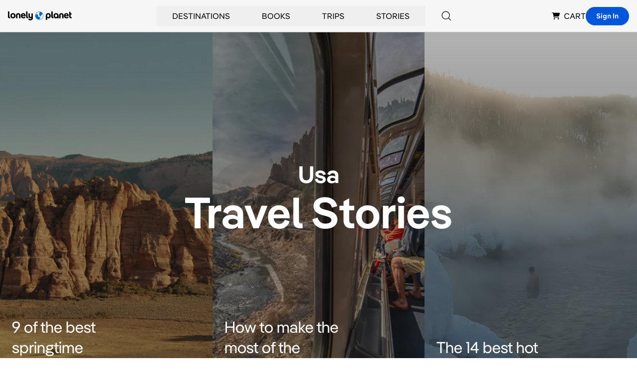

--- FILE ---
content_type: text/html; charset=utf-8
request_url: https://www.google.com/recaptcha/api2/aframe
body_size: 268
content:
<!DOCTYPE HTML><html><head><meta http-equiv="content-type" content="text/html; charset=UTF-8"></head><body><script nonce="TXtGplplOz4QVphQ9xBRRQ">/** Anti-fraud and anti-abuse applications only. See google.com/recaptcha */ try{var clients={'sodar':'https://pagead2.googlesyndication.com/pagead/sodar?'};window.addEventListener("message",function(a){try{if(a.source===window.parent){var b=JSON.parse(a.data);var c=clients[b['id']];if(c){var d=document.createElement('img');d.src=c+b['params']+'&rc='+(localStorage.getItem("rc::a")?sessionStorage.getItem("rc::b"):"");window.document.body.appendChild(d);sessionStorage.setItem("rc::e",parseInt(sessionStorage.getItem("rc::e")||0)+1);localStorage.setItem("rc::h",'1769562552137');}}}catch(b){}});window.parent.postMessage("_grecaptcha_ready", "*");}catch(b){}</script></body></html>